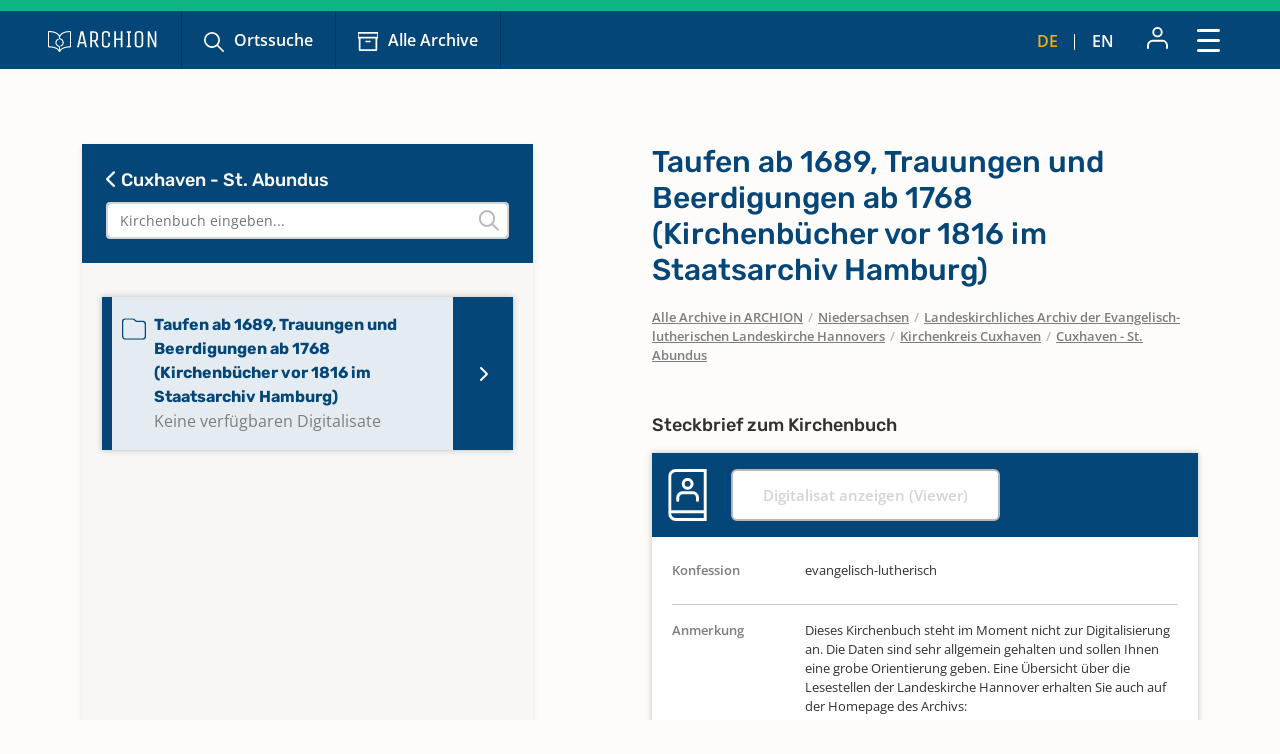

--- FILE ---
content_type: text/html; charset=utf-8
request_url: https://www.archion.de/de/alle-archive/niedersachsen/landeskirchliches-archiv-der-evangelisch-lutherischen-landeskirche-hannovers/kirchenkreis-cuxhaven/cuxhaven-st-abundus/299660
body_size: 7101
content:
<!DOCTYPE html>
<html dir="ltr" lang="de-DE">
<head>

<meta charset="utf-8">
<!-- 
	{$config.headerComment}

	This website is powered by TYPO3 - inspiring people to share!
	TYPO3 is a free open source Content Management Framework initially created by Kasper Skaarhoj and licensed under GNU/GPL.
	TYPO3 is copyright 1998-2026 of Kasper Skaarhoj. Extensions are copyright of their respective owners.
	Information and contribution at https://typo3.org/
-->

<base href="https://www.archion.de/de/">
<link rel="shortcut icon" href="/typo3conf/ext/archion_sitepackage/Resources/Public/Icons/favicon.ico" type="image/vnd.microsoft.icon">
<title>Cuxhaven - St. Abundus: Kirchenbücher online mit ARCHION</title>
<meta http-equiv="x-ua-compatible" content="IE=edge" />
<meta name="generator" content="TYPO3 CMS" />
<meta name="viewport" content="width=device-width, initial-scale=1, maximum-scale=1" />
<meta name="robots" content="index,follow" />
<meta property="og:title" content="Cuxhaven - St. Abundus" />
<meta property="og:site_name" content="Kirchenbücher online mit ARCHION" />
<meta name="twitter:card" content="summary" />
<meta name="apple-mobile-web-app-capable" content="no" />

<link rel="stylesheet" type="text/css" href="/typo3conf/ext/archion_sitepackage/Resources/Public/Css/bootstrap.min.1669372324.css" media="all">
<link rel="stylesheet" type="text/css" href="/typo3conf/ext/archion_sitepackage/Resources/Public/Css/fontawesome.all.min.1698240848.css" media="all">
<link rel="stylesheet" type="text/css" href="/typo3conf/ext/archion_sitepackage/Resources/Public/Css/fontawesome.sharp.regular.1698241259.css" media="all">
<link rel="stylesheet" type="text/css" href="/typo3conf/ext/archion_sitepackage/Resources/Public/Css/fontawesome.sharp.solid.1698241406.css" media="all">
<link rel="stylesheet" type="text/css" href="/typo3conf/ext/archion_sitepackage/Resources/Public/Css/slick.1674821218.css" media="all">
<link rel="stylesheet" type="text/css" href="/typo3conf/ext/archion_sitepackage/Resources/Public/Css/slick-theme.1674821405.css" media="all">
<link rel="stylesheet" type="text/css" href="/typo3conf/ext/archion_sitepackage/Resources/Public/Css/lightbox.min.1680620312.css" media="all">

<link rel="stylesheet" type="text/css" href="/typo3temp/assets/css/82579be25f.1692950623.css" media="all">
<link rel="stylesheet" type="text/css" href="/typo3conf/ext/femanager/Resources/Public/Css/Main.min.1691143959.css" media="all">
<link rel="stylesheet" type="text/css" href="/typo3conf/ext/femanager/Resources/Public/Css/Additional.min.1691143959.css" media="all">
<link rel="stylesheet" type="text/css" href="/typo3conf/ext/powermail/Resources/Public/Css/Basic.1727247371.css" media="all">
<link rel="stylesheet" type="text/css" href="/typo3conf/ext/youtubevideo/Resources/Public/Styles/youtubevideo.1683556318.css" media="all">
<link rel="stylesheet" type="text/css" href="/typo3conf/ext/archion_sitepackage/Resources/Public/Css/layout.min.1770076869.css" media="all">



<script src="/typo3conf/ext/archion_sitepackage/Resources/Public/JavaScript/Dist/jquery-3.6.1.min.1661535365.js"></script>
<script src="/typo3conf/ext/archion_sitepackage/Resources/Public/JavaScript/Dist/bootstrap.bundle.min.1669372349.js"></script>
<script src="/typo3conf/ext/archion_sitepackage/Resources/Public/JavaScript/Dist/slick.min.1674821234.js"></script>
<script src="/typo3conf/ext/archion_sitepackage/Resources/Public/JavaScript/Dist/lightbox.min.1680620294.js"></script>
<script src="/typo3conf/ext/archion_sitepackage/Resources/Public/JavaScript/Dist/parsley.min.1665238872.js"></script>
<script src="/typo3conf/ext/archion_sitepackage/Resources/Public/JavaScript/Dist/js.cookie.min.1692001368.js"></script>




<link rel="canonical" href="https://www.archion.de/de/alle-archive/niedersachsen/landeskirchliches-archiv-der-evangelisch-lutherischen-landeskirche-hannovers/kirchenkreis-cuxhaven/cuxhaven-st-abundus/299660"/>


</head>
<body id="page-11889">

        
<nav class="navbar navbar-expand-xxl p-0 navbar-dark bg-primary-archion sr1a--header ">
    <div class="container-fluid justify-content-start align-items-center ps-3 pe-2 px-md-4 px-lg-5">
        <a class="navbar-brand flex-grow-1 flex-md-grow-0" href="/de/">
            <img class="img-fluid me-lg-4" src="/typo3conf/ext/archion_sitepackage/Resources/Public/Images/logo_quer_weiss.svg" width="170" height="30" alt="" />
        </a>

        <div class="tablet-nav flex-fill d-none d-md-inline d-xxl-none">
            <ul class="nav">
                <li class="nav-item">
                    <a class="nav-link icons suche" href="/de/suche">Ortssuche</a>
                </li>
                <li class="nav-item">
                    <a class="nav-link icons archiv" href="/de/alle-archive">Alle Archive</a>
                </li>
            </ul>
        </div>
        
        <div class="tablet-nav-right ms-auto d-flex justify-content-between d-xxl-none">
            <ul class="nav language-nav text-uppercase d-none d-md-inline-flex align-items-end">
                <li class="nav-item">
                    <a class="nav-link active" hreflang="de-DE" title="Deutsch" href="/de/alle-archive/niedersachsen/landeskirchliches-archiv-der-evangelisch-lutherischen-landeskirche-hannovers/kirchenkreis-cuxhaven/cuxhaven-st-abundus/299660">de</a>
                </li>
                <li class="nav-item"><i class="fa-light fa-pipe"></i></li>
                <li class="nav-item">
                    <a class="nav-link " hreflang="en-US" title="Englisch" href="/en/alle-archive/niedersachsen/landeskirchliches-archiv-der-evangelisch-lutherischen-landeskirche-hannovers/kirchenkreis-cuxhaven/cuxhaven-st-abundus/299660">en</a>
                </li>
            </ul>
            <ul class="nav account-nav text-center align-items-center">
                <li class="nav-item dropdown m-0">
                    
                            <a class="nav-link" title="Anmelden" href="/de/login?redirect_url=https%3A%2F%2Fwww.archion.de%2Fde%2Falle-archive%2Fniedersachsen%2Flandeskirchliches-archiv-der-evangelisch-lutherischen-landeskirche-hannovers%2Fkirchenkreis-cuxhaven%2Fcuxhaven-st-abundus%2F299660&amp;cHash=c80408893822fd32d9f9eedf39183785"><img class="mb-lg-1" src="/typo3conf/ext/archion_sitepackage/Resources/Public/Icons/Konto.svg" width="23" height="22" alt="" /></a>
                        
                </li>
            </ul>
        </div>
        
        <button class="navbar-toggler ms-auto" type="button" data-bs-toggle="modal" data-bs-target="#main-nav-modal" aria-expanded="false" aria-label="Toggle navigation">
            <span class="d-none">Schließen</span> <img id="toggle-icon" src="/typo3conf/ext/archion_sitepackage/Resources/Public/Icons/Menue_geschlossen.svg" width="23" height="23" alt="" />
        </button>

        <div class="collapse navbar-collapse" id="main-nav">
            <ul class="navbar-nav me-auto mb-2 mb-lg-0">
                
                    
                            <li class="nav-item">
                                <a class="nav-link icons suche  " href="/de/suche" target="" title="Ortssuche">
                                    Ortssuche
                                </a>
                            </li>
                        
                
                    
                            <li class="nav-item">
                                <a class="nav-link icons  archiv active" href="/de/alle-archive" target="" title="Alle Archive">
                                    Alle Archive
                                </a>
                            </li>
                        
                
                    
                            <li class="nav-item  dropdown">
                                <a class="nav-link dropdown-toggle" href="/de/archion-entdecken" id="navbarDropdown2797" role="button" data-bs-toggle="dropdown" aria-expanded="false">
                                    Archion entdecken 
                                </a>
                                <ul class="dropdown-menu" aria-labelledby="navbarDropdown2797">
                                    
                                        <li class="">
                                            <a class="dropdown-item" href="/de/archion-entdecken/erste-schritte" target="" title="Erste Schritte">
                                                Erste Schritte
                                            </a>
                                        </li>
                                    
                                        <li class="">
                                            <a class="dropdown-item" href="/de/archion-entdecken/news" target="" title="News">
                                                News
                                            </a>
                                        </li>
                                    
                                        <li class="">
                                            <a class="dropdown-item" href="/de/archion-entdecken/alle-news/neue-digitalisate" target="" title="Neue Digitalisate">
                                                Neue Digitalisate
                                            </a>
                                        </li>
                                    
                                        <li class="">
                                            <a class="dropdown-item" href="/de/archion-entdecken/kirchenbuecher" target="" title="Kirchenbücher">
                                                Kirchenbücher
                                            </a>
                                        </li>
                                    
                                        <li class="">
                                            <a class="dropdown-item" href="/de/archion-entdecken/familienforschung" target="" title="Familienforschung">
                                                Familienforschung
                                            </a>
                                        </li>
                                    
                                </ul>
                            </li>
                        
                        
            </ul>

            <div class="right-nav nav">
                <ul class="nav account-nav text-center align-items-end">                    
                    
                            <li class="nav-item">
                                <a class="nav-link" title="Anmelden" href="/de/login?redirect_url=https%3A%2F%2Fwww.archion.de%2Fde%2Falle-archive%2Fniedersachsen%2Flandeskirchliches-archiv-der-evangelisch-lutherischen-landeskirche-hannovers%2Fkirchenkreis-cuxhaven%2Fcuxhaven-st-abundus%2F299660&amp;cHash=c80408893822fd32d9f9eedf39183785"><img class="mb-lg-1" src="/typo3conf/ext/archion_sitepackage/Resources/Public/Icons/Konto.svg" width="15" height="15" alt="" /><br>Anmelden</a>
                            </li>
                        

                    <li class="nav-item">
                        <a class="nav-link" href="/de/forum"><img class="mb-lg-1" src="/typo3conf/ext/archion_sitepackage/Resources/Public/Icons/Forum.svg" width="20" height="15" alt="" /><br>Forum </a>
                    </li>
                    <li class="nav-item">
                        <a class="nav-link" href="/de/hilfe-kontakt"><img class="mb-lg-1" src="/typo3conf/ext/archion_sitepackage/Resources/Public/Icons/Fragezeichen_klein.svg" width="15" height="15" alt="" /><br>Hilfe (FAQ) </a>
                    </li>
                </ul>
                
                
                    <ul class="nav language-nav text-uppercase align-items-end">
                        <li class="nav-item">
                            <a class="nav-link active" hreflang="de-DE" title="Deutsch" href="/de/alle-archive/niedersachsen/landeskirchliches-archiv-der-evangelisch-lutherischen-landeskirche-hannovers/kirchenkreis-cuxhaven/cuxhaven-st-abundus/299660">de</a>
                        </li>
                        <li class="nav-item"><i class="fa-light fa-pipe"></i></li>
                        <li class="nav-item">
                            <a class="nav-link " hreflang="en-US" title="Englisch" href="/en/alle-archive/niedersachsen/landeskirchliches-archiv-der-evangelisch-lutherischen-landeskirche-hannovers/kirchenkreis-cuxhaven/cuxhaven-st-abundus/299660">en</a>
                        </li>
                    </ul>
                
            </div>
            
                    <a class="btn btn-outline-primary m-0 ms-xl-2 ms-xxl-4" id="buybtn" href="/de/zugang-kaufen">Zugang kaufen</a>
                
            
        </div>
    </div>
    
    <!-- Modal -->
    <div class="modal fade" id="main-nav-modal" tabindex="-1" aria-labelledby="main-nav-modal" aria-hidden="true">
        <div class="modal-dialog modal-fullscreen">
            <div class="modal-content">
                <div class="modal-header bg-primary-archion ps-3 pe-2 px-md-4 px-lg-5 d-flex align-items-center">
                    <img class="img-fluid me-lg-4" src="/typo3conf/ext/archion_sitepackage/Resources/Public/Images/logo_quer_weiss.svg" width="100" height="21" alt="" />
                    <button type="button" class="btn-close" data-bs-dismiss="modal" aria-label="Close"><span>Schließen</span> <img id="toggle-icon" src="/typo3conf/ext/archion_sitepackage/Resources/Public/Icons/Menue_geoeffnet.svg" width="23" height="23" alt="" /></button>
                </div>
                <div class="modal-body p-0">
                    <nav class="mobile-nav modal-mobile-nav d-md-none">
                        <ul class="nav d-flex justify-content-between">
                            <li class="nav-item flex-grow-1">
                                <a class="nav-link icons suche" href="/de/suche">Ortssuche</a>
                            </li>
                            <li class="nav-item flex-grow-1">
                                <a class="nav-link icons archiv" href="/de/alle-archive">Alle Archive</a>
                            </li>
                        </ul>
                    </nav>

                    <nav class="modal-navigation">
                        <ul class="nav flex-column level-1">
                            <li class="nav-item parent">
                                
                                    <a class="nav-link no-nav-link-click" href="https://www.archion.de/de/alle-archive/niedersachsen/landeskirchliches-archiv-der-evangelisch-lutherischen-landeskirche-hannovers/kirchenkreis-cuxhaven/cuxhaven-st-abundus/299660#">Archion entdecken</a>
                                    <ul class="level-2 pt-0">
                                        <li class="nav-item ps-3 py-1 back bg-primary-archion"><a class="nav-link no-nav-link-click" href="https://www.archion.de/de/alle-archive/niedersachsen/landeskirchliches-archiv-der-evangelisch-lutherischen-landeskirche-hannovers/kirchenkreis-cuxhaven/cuxhaven-st-abundus/299660#"> Archion entdecken</a></li>

                                        
                                            <li class="nav-item"><a class="nav-link" href="/de/archion-entdecken/erste-schritte">Erste Schritte</a></li>
                                        
                                            <li class="nav-item"><a class="nav-link" href="/de/archion-entdecken/news">News</a></li>
                                        
                                            <li class="nav-item"><a class="nav-link" href="/de/archion-entdecken/alle-news/neue-digitalisate">Neue Digitalisate</a></li>
                                        
                                            <li class="nav-item"><a class="nav-link" href="/de/archion-entdecken/kirchenbuecher">Kirchenbücher</a></li>
                                        
                                            <li class="nav-item"><a class="nav-link" href="/de/archion-entdecken/familienforschung">Familienforschung</a></li>
                                        
                                    </ul>
                                
                            </li>
                            <li class="nav-item">
                                <a class="nav-link" href="/de/forum">Forum</a>
                            </li>
                            <li class="nav-item">
                                <a class="nav-link" href="/de/hilfe-kontakt">Hilfe (FAQ)</a>
                            </li>
                            
                                    <li class="nav-item mt-5">
                                        <a class="btn btn-outline-primary d-inline" href="/de/zugang-kaufen">Zugang kaufen</a>
                                    </li>
                                
                        </ul>        
                    </nav>
                </div>

                <div class="modal-footer d-md-none">     
                    <ul class="nav language-nav align-items-center">
                        <li class="nav-item">
                            <a class="nav-link pe-2 active" hreflang="de-DE" title="Deutsch" href="/de/alle-archive/niedersachsen/landeskirchliches-archiv-der-evangelisch-lutherischen-landeskirche-hannovers/kirchenkreis-cuxhaven/cuxhaven-st-abundus/299660">Deutsch</a>
                        </li>
                        <li class="nav-item"><i class="fa-pipe"></i></li>
                        <li class="nav-item">
                            <a class="nav-link ps-2 " hreflang="en-US" title="Englisch" href="/en/alle-archive/niedersachsen/landeskirchliches-archiv-der-evangelisch-lutherischen-landeskirche-hannovers/kirchenkreis-cuxhaven/cuxhaven-st-abundus/299660">Englisch</a>
                        </li>
                    </ul>
                    
                            <a class="border-0 btn btn-primary fw-semibold d-flex justify-content-center align-items-center" href="/de/login"><img class="me-2" src="/typo3conf/ext/archion_sitepackage/Resources/Public/Icons/Konto.svg" width="22" height="23" alt="" /> Anmelden</a>
                        
                </div>
            </div>         
        </div>
    </div>
</nav>

<nav class="mobile-nav d-md-none">
    <ul class="nav d-flex justify-content-between">
        <li class="nav-item flex-grow-1">
            <a class="nav-link icons suche" href="/de/suche">Ortssuche</a>
        </li>
        <li class="nav-item flex-grow-1">
            <a class="nav-link icons archiv" href="/de/alle-archive">Alle Archive</a>
        </li>
    </ul>
</nav>

        
    
        
    



        









<div id="archives" class="container cbshowactive">
    <div class="row archive-row">
        <div id="nav-col" class="col-lg-5 order-last order-lg-first gx-0 gx-md-4">

            
            <div class="card card-nav bg-ultralightgrey">
                
                <div class="p-4 bg-primary-archion archive-search-container">
                    
                            <div class="d-flex justify-content-between">
                                <h5><a href="/de/alle-archive/niedersachsen/landeskirchliches-archiv-der-evangelisch-lutherischen-landeskirche-hannovers/kirchenkreis-cuxhaven"><i class="fa-solid fa-chevron-left"></i> Cuxhaven - St. Abundus</a></h5>
                                <div class="churchbook-arrownav">
                                    <a href="#" id="prev-link"><i class="fa-solid fa-circle-chevron-left fa-fw fs-5"></i></a>
                                    <a href="#" id="next-link"><i class="fa-solid fa-circle-chevron-right fa-fw fs-5"></i></a>
                                </div>
                            </div>
                        
                    
                    <div class="archive-search-wrap">
                        <input type="text" class="form-control" id="archive-search" placeholder="Kirchenbuch eingeben...">
                        <i class="fa-regular fa-magnifying-glass"></i>
                    </div>

                </div>


                <div class="card-body archive-search-results">
                    
                            
    

            
            
            
            
                



            
            
                

    



            
            

    
        

<div id="archive-nav">
  <ul>
      
          


          <li id="299660" class="item notdigitallyavailable">
            <a class="d-flex align-items- top" href="/de/alle-archive/niedersachsen/landeskirchliches-archiv-der-evangelisch-lutherischen-landeskirche-hannovers/kirchenkreis-cuxhaven/cuxhaven-st-abundus/299660">
              <img class="me-2" src="/typo3conf/ext/archion_sitepackage/Resources/Public/Icons/Churchbooks/SO.svg" width="24" height="32" alt="" />
              <span class="d-inline-block">
                Taufen ab 1689, Trauungen und Beerdigungen ab 1768 (Kirchenbücher vor 1816 im Staatsarchiv Hamburg)
                <br><span class="notdigitallyavailable">Keine verfügbaren Digitalisate</span>
              </span>
            </a>
          </li>
      
  </ul>
</div>

    


            
                



            
            
                



            
            

        


                        
                </div>

            </div>
            
            
        </div>
    
        <div id="content-col" class="col-lg-6 offset-lg-1 order-first order-lg-last gx-0 gx-md-4">
            <div id="archive-content" class="pb-2 pb-lg-0 enableshortener">
                
                            
                        <div class="content-colpos-0">
                            



    <div class="d-lg-none bg-primary-archion mb-4 p-3">
        <a class="h5" href="/de/alle-archive/niedersachsen/landeskirchliches-archiv-der-evangelisch-lutherischen-landeskirche-hannovers/kirchenkreis-cuxhaven/cuxhaven-st-abundus/">
            <i class="fa-solid fa-chevron-left"></i> Taufen ab 1689, Trauungen und Beerdigungen ab 1768 (Kirchenbücher vor 1816 im Staatsarchiv Hamburg)
        </a>
    </div>

    <h1 class="d-none d-lg-block">Taufen ab 1689, Trauungen und Beerdigungen ab 1768 (Kirchenbücher vor 1816 im Staatsarchiv Hamburg)</h1>

    <nav class="breadcrumb mb-5 px-4 px-md-0" aria-label="breadcrumb">
        
            
                    
                    <span class="breadcrumb-item"><a href="/de/alle-archive">Alle Archive in ARCHION</a></span>
                
        
            
                    <span class="breadcrumb-slash">/</span>
                    <span class="breadcrumb-item"><a href="/de/alle-archive/niedersachsen">Niedersachsen</a></span>
                
        
            
                    <span class="breadcrumb-slash">/</span>
                    <span class="breadcrumb-item"><a href="/de/alle-archive/niedersachsen/landeskirchliches-archiv-der-evangelisch-lutherischen-landeskirche-hannovers">Landeskirchliches Archiv der Evangelisch-lutherischen Landeskirche Hannovers</a></span>
                
        
            
                    <span class="breadcrumb-slash">/</span>
                    <span class="breadcrumb-item"><a href="/de/alle-archive/niedersachsen/landeskirchliches-archiv-der-evangelisch-lutherischen-landeskirche-hannovers/kirchenkreis-cuxhaven">Kirchenkreis Cuxhaven</a></span>
                
        
            
                    <span class="breadcrumb-slash">/</span>
                    <span class="breadcrumb-item"><a href="/de/alle-archive/niedersachsen/landeskirchliches-archiv-der-evangelisch-lutherischen-landeskirche-hannovers/kirchenkreis-cuxhaven/cuxhaven-st-abundus">Cuxhaven - St. Abundus</a></span>
                
        
    </nav>

    <h5 class="mb-3 px-4 px-md-0">Steckbrief zum Kirchenbuch</h5>

    <div id="steckbrief" class="card mb-5">
        <div class="card-header d-flex align-items-center py-3">
            <img class="me-4" src="/typo3conf/ext/archion_sitepackage/Resources/Public/Icons/Churchbooks/FA-white.svg" width="39" height="52" alt="" />
            
                    <a href="#" class="btn btn-outline-primary disabled m-0">
                        Digitalisat anzeigen (Viewer)
                    </a>
                
        </div>
        <div class="card-body">
            
            
            
            <dl class="row">
                

                

                
                    <dt class="col-sm-3">Konfession</dt>
                    <dd class="col-sm-9">evangelisch-lutherisch</dd>
                

                

                

                
                    <div class="col-12"><hr></div>
                    <dt class="col-sm-3">Anmerkung</dt>
                    <dd class="col-sm-9">Dieses Kirchenbuch steht im Moment nicht zur Digitalisierung an. Die Daten sind sehr allgemein gehalten und sollen Ihnen eine grobe Orientierung geben. Eine Übersicht über die Lesestellen der Landeskirche Hannover erhalten Sie auch auf der Homepage des Archivs:<br /><a href="https://www.landeskirchlichesarchiv-hannover.de/familienforschung/lesestellen" target="_blank">www.landeskirchlichesarchiv-hannover.de/familienforschung/lesestellen</a></dd>
                

                
                
                
                
                

                <div class="col-12"><hr></div>
                
                    <dt class="col-sm-3">Archiv</dt>
                    <dd class="col-sm-9">Landeskirchliches Archiv der Evangelisch-lutherischen Landeskirche Hannovers</dd>
                

                

                

                
            </dl>



        </div>
    </div>
    

    
            <div class="px-4 px-md-0">
                <h4 class="text-error">Kein Digitalisat verfügbar</h4>
                <p class="mb-5">Der Bestand wächst stetig. Täglich kommen weitere Kirchenbücher unserer Partnerarchive hinzu. Auf unserer Homepage zeigen wir Ihnen tagesaktuell die Neuzugänge an.</p>
                <p><a class="btn btn-link" href="/de/newsletter">Newsletter abonnieren und auf dem Laufenden bleiben</a></p>
            </div>
        
    
    <span id="bookidforactiveextnavi" class="d-none">299660</span>



                            
                        </div>
                    
            </div>
            
            
                <div class="gradient whitegradient d-block d-lg-none"></div>
                <div class="more-btn d-block d-lg-none mb-5 px-3 px-lg-0">
                    <a href="#" id="more">
                        <span>
                            Details anzeigen      
                        </span>
                        
                        <i class="fa-regular fa-chevron-down"></i>
                    </a>
                </div>
            
        </div>
    </div>
</div>




        <footer id="sr2a">
    <div id="archion-bildmarke"></div>
    <div class="bg-accent_archionblau10 py-5">
        <div class="container">
            <div class="row">
                <div class="col-lg-7 offset-lg-1 mb-5 mb-lg-0">

                    <div class="row">
                        <div class="col-12">
                            <p class="fw-medium font-secondary d-flex align-items-center"><img class="me-2" title="Hilfe &amp; Kontakt" src="/typo3conf/ext/archion_sitepackage/Resources/Public/Icons/awesome-question-circle.svg" width="17" height="17" alt="" /> Hilfe &amp; Kontakt</p>
                        </div>
                        <div class="col-lg-4 mb-4 mb-lg-0">
                            <a href="mailto:info@archion.de">info@archion.de</a><br>
                            <small><span class="fw-medium">Schreiben Sie uns eine E-Mail</span></small>
                        </div>
                        <div class="col-lg-4 mb-4 mb-lg-0">
                            <a href="/de/kontakt">Kontaktformular</a><br>
                            <small><span class="fw-medium">Direkt Kontakt aufnehmen</span></small>

                            
                        </div>
                        <div class="col-lg-4 mb-4 mb-lg-0">
                            <a href="/de/hilfe-kontakt">Hilfe (FAQ)</a><br>
                            <small><span class="fw-medium">Fragen und Antworten</span></small>
                        </div>
                    </div>
                    <div class="row">
                        <div class="col-12">
                            <hr>
                            <p>Kirchenbuchportal GmbH<br>Balinger Str. 33/1<br>70567 Stuttgart</p>
                        </div>
                    </div>
                    
                </div>
                <div class="col-lg-3">
                    <p class="fw-medium font-secondary d-flex align-items-center"><img class="me-2" title="Unsere Bezahlarten" src="/typo3conf/ext/archion_sitepackage/Resources/Public/Icons/material-payment.svg" width="21" height="17" alt="" /> Unsere Bezahlarten</p>
                    <p>
                        <img class="me-3 mb-3" src="/typo3conf/ext/archion_sitepackage/Resources/Public/Images/Paypal.png" width="60" height="32" alt="" />
                        <img class="me-3 mb-3" src="/typo3conf/ext/archion_sitepackage/Resources/Public/Images/Mastercard.png" width="60" height="32" alt="" />
                        <img class="me-3 mb-3" src="/typo3conf/ext/archion_sitepackage/Resources/Public/Images/Visa.png" width="60" height="32" alt="" /><br>
                        
                        <img class="me-3 mb-3" src="/typo3conf/ext/archion_sitepackage/Resources/Public/Images/Rechnung.png" width="76" height="32" alt="" />
                      </p>

                    <p class="fw-medium font-secondary d-flex align-items-center"><img class="me-2" title="Social Media" src="/typo3conf/ext/archion_sitepackage/Resources/Public/Icons/metro-mobile.svg" width="13" height="19" alt="" /> Archion auf Social Media</p>
                    <p>
                        <a href="https://twitter.com/archionde" target="_blank" class="me-3 footer-social">
                            <svg id="Twitter" xmlns="http://www.w3.org/2000/svg" width="25" height="23.4" viewBox="0 0 35 32.759">
                                <path id="Pfad_214926" data-name="Pfad 214926" d="M4.586,2.255H9.371L30.5,30.5H25.714ZM30.323,0,19.359,11.842,10.5,0H.085L13.6,18.072,0,32.758H3.06L14.966,19.9l9.622,12.861H35L20.726,13.674,33.384,0Z" fill="#0eb582"/>
                              </svg>                              
                        </a>
                        
                        <a href="https://www.facebook.com/ARCHION.de" target="_blank" class="me-3 footer-social">
                            <svg xmlns="http://www.w3.org/2000/svg" width="13.2" height="24" viewBox="0 0 13.2 24">
                                <g id="Icon_awesome-facebook-f-2" data-name="Icon awesome-facebook-f-2" style="mix-blend-mode: normal;isolation: isolate">
                                  <path id="Pfad_185451" data-name="Pfad 185451" d="M644.357,404.241h-5.518v-9.992h-3.59v-5.275h3.59v-2.579a5.651,5.651,0,0,1,5.939-6.132,21.86,21.86,0,0,1,3.206.284l.464.077V385.2h-2.333a2.023,2.023,0,0,0-.413-.019,1.51,1.51,0,0,0-1.348,1.637v2.154h4.015l-.8,5.275h-3.215Zm-4.418-1.142h3.319v-9.992h3.374l.454-2.99h-3.828v-3.253a2.628,2.628,0,0,1,2.363-2.819,2.444,2.444,0,0,1,.577.022l1.152,0V381.6a21.136,21.136,0,0,0-2.628-.2,4.3,4.3,0,0,0-3.235,1.037,4.65,4.65,0,0,0-1.55,3.9l0,3.775h-3.591v2.99h3.591Z" transform="translate(-635.249 -380.241)" fill="#0eb582"/>
                                </g>
                              </svg>
                              
                        </a>
                        <a href="https://www.instagram.com/archion.de/" target="_blank" class="footer-social">
                            <svg xmlns="http://www.w3.org/2000/svg" width="24" height="24" viewBox="0 0 24 24">
                                <g id="Icon_feather-instagram" data-name="Icon feather-instagram" transform="translate(-637 -305)">
                                  <g id="Pfad_185452" data-name="Pfad 185452" transform="translate(637 305)">
                                    <path id="Pfad_185455" data-name="Pfad 185455" d="M654.714,329H643.286A6.292,6.292,0,0,1,637,322.714V311.286A6.292,6.292,0,0,1,643.286,305h11.429A6.292,6.292,0,0,1,661,311.286v11.429A6.292,6.292,0,0,1,654.714,329Zm-11.429-22.857a5.149,5.149,0,0,0-5.143,5.143v11.429a5.149,5.149,0,0,0,5.143,5.143h11.429a5.149,5.149,0,0,0,5.143-5.143V311.286a5.149,5.149,0,0,0-5.143-5.143Z" transform="translate(-637 -305)" fill="#0eb582"/>
                                  </g>
                                  <g id="Pfad_185453" data-name="Pfad 185453" transform="translate(644.4 312.293)">
                                    <path id="Pfad_185456" data-name="Pfad 185456" d="M647.539,320.108a4.652,4.652,0,1,1,.683-.05A4.658,4.658,0,0,1,647.539,320.108Zm0-8.3a3.557,3.557,0,0,0-.535.04,3.652,3.652,0,1,0,4.147,3.078h0a3.63,3.63,0,0,0-3.078-3.078A3.554,3.554,0,0,0,647.542,311.8Z" transform="translate(-642.889 -310.805)" fill="#0eb582"/>
                                  </g>
                                  <g id="Pfad_185454" data-name="Pfad 185454" transform="translate(654.825 310.177)">
                                    <path id="Pfad_185457" data-name="Pfad 185457" d="M653,310.5a.433.433,0,0,1-.19-.04.355.355,0,0,1-.16-.11.483.483,0,0,1,0-.7.355.355,0,0,1,.16-.11.491.491,0,0,1,.54.11.355.355,0,0,1,.11.16.434.434,0,0,1,.04.19.513.513,0,0,1-.5.5Z" transform="translate(-652.5 -309.502)" fill="#0eb582"/>
                                  </g>
                                </g>
                              </svg>
                        </a>
                    </p>
                </div>
            </div>
        </div>
    </div>

    <div class="bg-primary-archion py-3 pb-4 py-md-2">
        <div class="container">
            <div class="row">
                <div class="col-12 col-lg-11 offset-lg-1 d-md-flex justify-content-md-between align-items-center">
                    
                    <ul class="nav m-0 p-0 justify-content-between justify-content-sm-start">
                        <li class="nav-item">
                            <a class="nav-link ps-0" href="/de/ueber-uns">Über uns</a>
                        </li>
                        <li class="nav-item">
                            <a class="nav-link" href="/de/datenschutz">Datenschutz</a>
                        </li>
                        <li class="nav-item">
                            <a class="nav-link" href="/de/agb">AGB</a>
                        </li>
                        <li class="nav-item">
                            <a class="nav-link" href="/de/impressum">Impressum</a>
                        </li>
                    </ul>
                    
                    <span class="d-block mt-2 mt-md-0 copyright text-center text-uppercase">&copy; Archion 2026</span>
                </div>
            </div>
        </div>
    </div>
</footer>

<script src="/typo3conf/ext/archion_sitepackage/Resources/Public/JavaScript/Dist/FEmanagerValidation.1686054202.js"></script>
<script src="/typo3conf/ext/femanager/Resources/Public/JavaScript/Femanager.min.1691143959.js"></script>
<script src="/typo3conf/ext/powermail/Resources/Public/JavaScript/Libraries/jquery.datetimepicker.min.1727247371.js"></script>
<script src="/typo3conf/ext/powermail/Resources/Public/JavaScript/Libraries/parsley.min.1727247371.js"></script>
<script src="/typo3conf/ext/powermail/Resources/Public/JavaScript/Powermail/Tabs.min.1727247371.js"></script>
<script src="/typo3conf/ext/powermail/Resources/Public/JavaScript/Powermail/Form.min.1727247371.js"></script>
<script src="/typo3conf/ext/archion_sitepackage/Resources/Public/JavaScript/Dist/scripts.1767078082.js"></script>

<script>
/*<![CDATA[*/
/*TS_inlineFooter*/
    containerBreakpointSmall = 500;
    containerBreakpointTiny = 300;

/*]]>*/
</script>

            <!-- Piwik -->
            <script type="text/javascript">
            var _paq = _paq || [];
            _paq.push(['trackPageView']);
            _paq.push(['enableLinkTracking']);
            (function() {
                var u="/piwik/";
                _paq.push(['setTrackerUrl', u+'piwik.php']);
                _paq.push(['setSiteId', 3]);
                var d=document, g=d.createElement('script'), s=d.getElementsByTagName('script')[0];
                g.type='text/javascript'; g.async=true; g.defer=true; g.src=u+'piwik.js'; s.parentNode.insertBefore(g,s);
            })();
            </script>
            <noscript><p><img src="/piwik/piwik.php?idsite=3" style="border:0;" alt="" /></p></noscript>
            <!-- End Piwik Code -->

</body>
</html>

--- FILE ---
content_type: image/svg+xml
request_url: https://www.archion.de/typo3conf/ext/archion_sitepackage/Resources/Public/Icons/Fragezeichen_klein.svg
body_size: 1242
content:
<svg id="Fragezeichen_klein" xmlns="http://www.w3.org/2000/svg" xmlns:xlink="http://www.w3.org/1999/xlink" width="15" height="15" viewBox="0 0 15 15">
  <defs>
    <clipPath id="clip-path">
      <rect id="Rechteck_9459" data-name="Rechteck 9459" width="15" height="15" fill="#fff"/>
    </clipPath>
  </defs>
  <g id="Gruppe_19939" data-name="Gruppe 19939" clip-path="url(#clip-path)">
    <path id="Pfad_185504" data-name="Pfad 185504" d="M7.5,0A7.5,7.5,0,1,0,15,7.5,7.509,7.509,0,0,0,7.5,0m0,13.636A6.136,6.136,0,1,1,13.636,7.5,6.144,6.144,0,0,1,7.5,13.636" fill="#fff"/>
    <path id="Pfad_185505" data-name="Pfad 185505" d="M10.617,5.116a2.8,2.8,0,0,0-3.58,1.677.682.682,0,1,0,1.282.464,1.432,1.432,0,0,1,2.778.472c0,.74-1.221,1.322-1.648,1.467a.682.682,0,1,0,.432,1.293c.105-.035,2.579-.884,2.579-2.765a2.808,2.808,0,0,0-1.844-2.609" transform="translate(-2.226 -1.575)" fill="#fff"/>
    <path id="Pfad_185506" data-name="Pfad 185506" d="M10.943,15.05a.669.669,0,0,0-.743.15.664.664,0,0,0-.2.484.672.672,0,0,0,.048.259.827.827,0,0,0,.15.218.6.6,0,0,0,.218.15.741.741,0,0,0,.266.055.679.679,0,0,0,.259-.055.6.6,0,0,0,.218-.15.667.667,0,0,0,0-.961.692.692,0,0,0-.218-.15" transform="translate(-3.182 -4.772)" fill="#fff"/>
  </g>
</svg>
